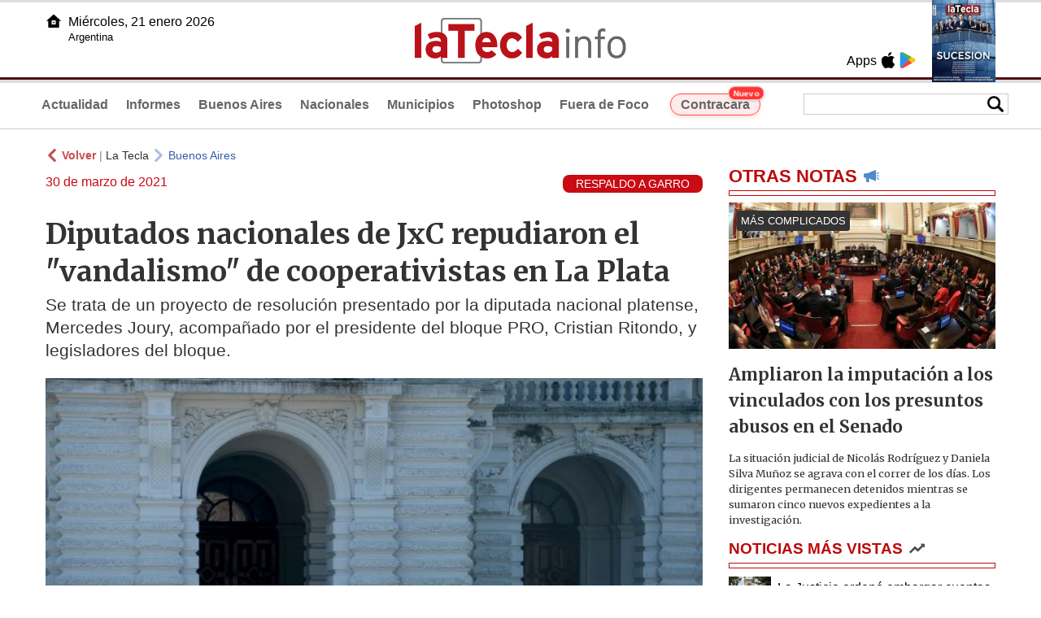

--- FILE ---
content_type: text/html
request_url: https://www.latecla.info/120041-diputados-nacionales-de-jxc-repudiaron-el-vandalismo-de-cooperativistas-en-la-plata
body_size: 6980
content:
<!DOCTYPE html>
<html lang="es">
<head>
<meta charSet="UTF-8"/><meta name="viewport" content="width=device-width, initial-scale=1.0"><title>Diputados nacionales de JxC repudiaron el "vandalismo" de cooperativistas en La Plata - La Tecla</title><link rel="preconnect" href="//latecla-repos-dgf.aplinews.com" />
<meta name="keywords" content="latecla, diario, noticias, argentina, buenos aires, nacionales, provinciales, internacionales, economia, judiciales, investigaciones" />
<meta name="language" content="Spanish" />
<meta name="distribution" content="Global" />
<meta name="robots" content="index, follow" />
<meta http-equiv="imagetoolbar" content="no" />
<link rel="manifest" href="/repos/1_7/json/manifest.json">
<link rel="apple-touch-icon" sizes="192x192" href="/repos/1_7/images/icon-192x192.png" />
<meta name="theme-color" content="#B20000" />

<meta name="description" content="Se trata de un proyecto de resolución presentado por la diputada nacional platense, Mercedes Joury, acompañado por el presidente del bloque PRO, Cristian Ritondo, y legisladores del bloque." />
<link rel="canonical" href="https://www.latecla.info/120041-diputados-nacionales-de-jxc-repudiaron-el-vandalismo-de-cooperativistas-en-la-plata" /><link type="text/css" href="/include/css/gral.min.css?v=4.22" rel="stylesheet" />
<link type="text/css" href="/repos/1_7/css/page.min.css?v=4.22" rel="stylesheet" />
<link type="text/css" href="/repos/1_7/css/home.min.css?v=4.22" rel="stylesheet" />
<link type="text/css" href="/repos/1_7/css/notas.min.css?v=4.22" rel="stylesheet" />
<link type="text/css" href="/repos/1_7/css/footer.min.css?v=4.22" rel="stylesheet" />
<link type="text/css" href="https://fonts.googleapis.com/css2?family=Merriweather:ital,wght@0,300;0,400;0,700;0,900;1,300;1,400;1,700;1,900&display=swap" rel="stylesheet" />
<script src="/include/js/jquery.min.js?v=4.10"></script>
<script src="/repos/1_7/js/page.min.js?v=4.10"></script>
<script src="/repos/1_7/js/notas.min.js?v=4.10"></script>
<link type="text/css" href="/repos/1_7/css/noticia.min.css?v=4.22" rel="stylesheet" />
<script src="/repos/1_7/js/noticia.min.js?v=4.10"></script>
<script src="/include/plugins/lazy/lazyload.min.js?v=4.10"></script>
<link type="text/css" href="/include/plugins/lightgallery/css/lightgallery-bundle.min.css?v=4.22" rel="stylesheet" />
<script src="/include/plugins/lightgallery/lightgallery.min.js?v=4.10"></script>
<script src="/include/plugins/lightgallery/plugins/thumbnail/lg-thumbnail.min.js?v=4.10"></script>
<script src="/include/plugins/lightgallery/plugins/zoom/lg-zoom.min.js?v=4.10"></script>
<meta property="fb:app_id" content="1610657809235222" />
<meta property="og:type" content="article" />
<meta property="og:title" content="Diputados nacionales de JxC repudiaron el &quot;vandalismo&quot; de cooperativistas en La Plata" />
<meta property="og:url" content="https://www.latecla.info/120041-diputados-nacionales-de-jxc-repudiaron-el-vandalismo-de-cooperativistas-en-la-plata" />
<meta property="og:description" content="Se trata de un proyecto de resoluci&oacute;n presentado por la diputada nacional platense, Mercedes Joury, acompa&ntilde;ado por el presidente del bloque PRO, Cristian Ritondo, y legisladores del bloque." />
<meta itemprop="name" content="Diputados nacionales de JxC repudiaron el &quot;vandalismo&quot; de cooperativistas en La Plata" />
<meta itemprop="description" content="https://www.latecla.info/120041-diputados-nacionales-de-jxc-repudiaron-el-vandalismo-de-cooperativistas-en-la-plata" />
<meta property="og:image" itemprop="image" content="https://latecla-repos-dw6.aplinews.com/archivos/noticias/fotografias/126319_3.jpg" />
<meta property="og:image:secure_url" itemprop="image" content="https://latecla-repos-dw6.aplinews.com/archivos/noticias/fotografias/126319_3.jpg" />
<meta itemprop="image" content="https://latecla-repos-dw6.aplinews.com/archivos/noticias/fotografias/126319_3.jpg" />
<meta name="twitter:image" content="https://latecla-repos-dw6.aplinews.com/archivos/noticias/fotografias/126319_3.jpg" />
<meta name="twitter:card" content="summary_large_image" />
<meta name="twitter:site" content="@grupolatecla" />
<meta name="twitter:title" content="Diputados nacionales de JxC repudiaron el "vandalismo" de cooperativistas en La Plata" />
<meta name="twitter:x" content="test3" />
<meta name="twitter:url" content="https://www.latecla.info/120041-diputados-nacionales-de-jxc-repudiaron-el-vandalismo-de-cooperativistas-en-la-plata" />
<meta name="twitter:text:description" content="Se trata de un proyecto de resoluci&oacute;n presentado por la diputada nacional platense, Mercedes Joury, acompa&ntilde;ado por el presidente del bloque PRO, Cristian Ritondo, y legisladores del bloque." />
<script async src="https://www.googletagmanager.com/gtag/js?id=G-K36PTMCRVZ"></script><script>window.dataLayer = window.dataLayer || [];function gtag(){dataLayer.push(arguments);}gtag('js', new Date());gtag('config', 'G-K36PTMCRVZ');</script>

<script type="text/javascript">
const _SERV_PATH_PREFIX = '';
const _SERV_PATH_REPOS = '1_7';
const noticia_id = 120041;
</script>

<script>
    gtag('event', 'open_news', {
    'reg_id': '120041',
    'reg_nombre': 'Diputados nacionales de JxC repudiaron el "vandalismo" de cooperativistas en La Plata',
    });

    console.log("GTAG: open_news");
</script> 
</head>

<body>
<div id="hd-cnt" style="background-image: url(repos/1_7/images/hd-cnt_bg.png);">
    <div class="hd">
        <div class="rg-pn">
            <div class="rg-pn-cnt-1 left">
                <div class="txt left">Apps</div><a class="left mgl4" href="https://apps.apple.com/es/app/la-tecla/id1186120839" title="App Store"><div class="ic_appstore ic_20 bg-ct" style="background-image: url(repos/1_7/images/hd_ic_appstore.png);"></div></a><a class="left mgl4" href="https://play.google.com" title="Google Play"><div class="ic_gplay ic_20 bg-ct" style="background-image: url(repos/1_7/images/hd_ic_gplay.png);"></div></a>            </div>
            <div class="rg-pn-cnt-2 left mgl4">
                <a href="Revistas"><div class="rv" style="background-image:url(https://latecla-repos-dw6.aplinews.com/archivos/eimpresa//paginas/864_0_2.jpg);"></div></a>            </div>
        </div>
        <div class="lf-pn">
            <a class="left" href="/" title="Inicio">
                <div class="ic_home ic_20 bg-ct" style="background-image: url(repos/1_7/images/hd_ic_home.png);"></div>
            </a>
            <div class="txt left">
                Miércoles, 21 enero 2026<br><small>Argentina</small>            </div>
            <div class="clear"></div>
        </div>
        <a href="/" title="Inicio">
            <div class="lg bg-ct" style="background-image: url(repos/1_7/images/hd_lg.png);"></div>
        </a>
    </div>

    <div class="hd-mn">
        <div class="cnt-right">
            <!--
            <a class="left mgl6" href="/" title="Whatsapp"><div class="ic_20 bg-ct" style="background-image: url(repos/1_7/images/hd_ic_wa.png);"></div></a>
            <a class="left mgl6" href="/" title="Telegram"><div class="ic_20 bg-ct" style="background-image: url(repos/1_7/images/hd_ic_tm.png);"></div></a>
            <a class="left mgl6" href="/" title="Facebook"><div class="ic_20 bg-ct" style="background-image: url(repos/1_7/images/hd_ic_fb.png);"></div></a>
            <a class="left mgl6" href="/" title="Twitter"><div class="ic_20 bg-ct" style="background-image: url(repos/1_7/images/hd_ic_tw.png);"></div></a>
            <a class="left mgl6" href="/" title="Instagram"><div class="ic_20 bg-ct" style="background-image: url(repos/1_7/images/hd_ic_it.png);"></div></a>
            -->

            <div class="search">
                <div class="busc">
                    <div class="lp bg-ct ic-search" style="background-image: url(repos/1_7/images/hd_lp.png);" title="Buscar"></div>
                    <div class="cnt-busc dato"><input class="dato" type="text" maxlength="30" /></div>
                </div>
                <div class="result"></div>
            </div>
        </div>

        <input type="checkbox" class="openSidebarMenu" id="openSidebarMenu">
        <label for="openSidebarMenu" class="sidebarIconToggle">
            <div class="spinner diagonal part-1"></div>
            <div class="spinner horizontal"></div>
            <div class="spinner diagonal part-2"></div>
        </label>

        <ul id="secc-btns"><li><a href="/">Actualidad</a></li><li><a href="informes">Informes</a></li><li><a href="BuenosAires">Buenos Aires</a></li><li><a href="nacionales">Nacionales</a></li><li><a href="municipios">Municipios</a></li><li><a href="photoshop">Photoshop</a></li><li><a href="fueradefoco">Fuera de Foco</a></li>            <style>
                .search .busc {
                    width: 250px !important;
                    /*height: 23px !important;*/
                }

                .search .busc .cnt-busc .dato {
                    width: 160px;
                }

                #ctra-cara {
                    position: relative;
                    display: inline-block;
                }

                #ctra-cara a {
                    background-color: #ffebeb;
                    border: 1px solid #ff4d4d;
                    color: #d10000;
                    font-weight: bold;
                    padding: 4px 12px;
                    border-radius: 20px;
                    transition: all 0.3s ease;
                    box-shadow: 0 2px 5px rgba(255, 77, 77, 0.2);
                    white-space: nowrap;
                    position: relative;
                    z-index: 1;
                }

                .badge-nuevo {
                    position: absolute;
                    top: -10px;
                    right: -5px;
                    background-color: #ff3333;
                    color: white;
                    font-size: 10px;
                    font-weight: bold;
                    padding: 2px 5px;
                    border-radius: 10px;
                    border: 1px solid white;
                    box-shadow: 0 1px 3px rgba(0, 0, 0, 0.2);
                    z-index: 2;
                    animation: titileo 3s infinite ease-in-out;
                }

                @keyframes titileo {

                    0%,
                    100% {
                        opacity: 0.8;
                    }

                    50% {
                        opacity: 1;
                        transform: scale(1.05);
                    }

                }

                #secc-btns li#ctra-cara:hover {
                    border: 1px solid transparent;
                    background-color: transparent;
                }

                #ctra-cara a:hover {
                    background-color: #ffdddd !important;
                    border: 1px solid #ff4d4d !important;
                    transform: translateY(-2px);
                    box-shadow: 0 4px 8px rgba(255, 77, 77, 0.3);
                    color: #a80000;
                }

                #ctra-cara a:active {
                    transform: translateY(0);
                    box-shadow: 0 2px 3px rgba(255, 77, 77, 0.3);
                }
            </style>
            <li id="ctra-cara"> <a href="contracara">Contracara <span class="badge-nuevo">Nuevo</span></a></li>
        </ul>
        <div class="clear"></div>
    </div>
</div>
<!-- Sidebar -->
<div id="sidebarMenu">
    <ul class="sidebarMenuInner">
        <li><a href="/">Actualidad<span>Portada</span></a></li>
        <li><a href="informes">Informes</a></li>
        <li><a href="BuenosAires">Buenos Aires</a></li>
        <li><a href="Nacionales">Nacionales</a></li>
        <li><a href="municipios">Municipios</a></li>
        <li><a href="photoshop">Photoshop</a></li>
        <li><a href="fueradefoco">Fuera de Foco</a></li>
    </ul>
</div><div class="wrapper"><div class="col1" style="padding:0 1rem;"><div><div class="mfch3 mgt8"><div class="ic-back left mgr4" style="background-image:url(/repos/1_7/images/back.png);"></div> <div class="left mgr4"><a class="ne pointer" onclick="history.back();"><strong style="color:#b92321;">Volver</strong></a> | <a class="ne" href="https://www.latecla.info"> La Tecla</a></div> <div class="ic-back left mgr4" style="background-image:url(/repos/1_7/images/forward.png); opacity:.4;"></div> <a class="az" href="/BuenosAires">Buenos Aires</a></div><div class="clear"></div><div class="mfch2 left">30 de marzo de 2021</div><div class="fvol1 right">RESPALDO A GARRO</div><div class="clear"></div></div><h1 class="ftit1 mgt8">Diputados nacionales de JxC repudiaron el "vandalismo" de cooperativistas en La Plata</h1><h2 class="fcop1">Se trata de un proyecto de resolución presentado por la diputada nacional platense, Mercedes Joury, acompañado por el presidente del bloque PRO, Cristian Ritondo, y legisladores del bloque.</h2><div id="anchoShare"></div><div id="lightgallery" style="text-align:center;"><a href="https://latecla-repos-dw6.aplinews.com/archivos/noticias/fotografias/126319_3.jpg""><img src="https://latecla-repos-dw6.aplinews.com/archivos/noticias/fotografias/126319_3.jpg" alt="Diputados nacionales de JxC repudiaron el "vandalismo" de cooperativistas en La Plata" width="100%" /></a></div><div class="mod_share" style=""><div class="lb">Compartir</div><div class="clear"></div><a href="https://www.facebook.com/sharer.php?u=https%3A%2F%2Fwww.latecla.info%2F120041-diputados-nacionales-de-jxc-repudiaron-el-vandalismo-de-cooperativistas-en-la-plata&t=Diputados+nacionales+de+JxC+repudiaron+el+%22vandalismo%22+de+cooperativistas+en+La+Plata" target="_blank" rel=”nofollow”><div class="icon_share" style="background-image:url(/repos/1_7/images/facebook.png);"></div></a><a href="https://api.whatsapp.com/send?text=https%3A%2F%2Fwww.latecla.info%2F120041-diputados-nacionales-de-jxc-repudiaron-el-vandalismo-de-cooperativistas-en-la-plata" target="_blank" rel=”nofollow”><div class="icon_share" style="background-image:url(/repos/1_7/images/whatsapp.png);"></div></a><a class="btnTwShare pointer" url="/include/fns/twitter_sharer.php?url=https%3A%2F%2Fwww.latecla.info%2F120041-diputados-nacionales-de-jxc-repudiaron-el-vandalismo-de-cooperativistas-en-la-plata&txt=Diputados nacionales de JxC repudiaron el "vandalismo" de cooperativistas en La Plata" rel=”nofollow”><div class="icon_share" style="background-image:url(/repos/1_7/images/twitter.png);"></div></a><a href="https://telegram.me/share/url?url=https%3A%2F%2Fwww.latecla.info%2F120041-diputados-nacionales-de-jxc-repudiaron-el-vandalismo-de-cooperativistas-en-la-plata" target="_blank" rel=”nofollow”><div class="icon_share" style="background-image:url(/repos/1_7/images/telegram.png);"></div></a><a href="mailto:?subject=Mira+esta+nota+de+La+Tecla&body=Diputados+nacionales+de+JxC+repudiaron+el+%22vandalismo%22+de+cooperativistas+en+La+Plata %0D%0A%0D%0Ahttps%3A%2F%2Fwww.latecla.info%2F120041-diputados-nacionales-de-jxc-repudiaron-el-vandalismo-de-cooperativistas-en-la-plata" rel=”nofollow”><div class="icon_share" style="background-image:url(/repos/1_7/images/correo.png);"></div></a></div><div class="fcue1" style="border-bottom:1px solid #ccc; padding-bottom:6px; padding-top:6px;"><h3>Legisladores nacionales de Juntos por el Cambio repudiaron los &ldquo;desmanes y hechos de vandalismo&rdquo; protagonizados durante estos d&iacute;as por un grupo de cooperativistas en el marco de una serie de protestas y acampes acontecidos en el centro de la ciudad de La Plata.<br /><br />Se trata de un proyecto de resoluci&oacute;n presentado por la diputada nacional platense, Mercedes Joury, acompa&ntilde;ado por el presidente del bloque PRO, Cristian Ritondo, y los legisladores Miguel Bazze, Mar&iacute;a Luj&aacute;n Rey, Silvia Lospenato, Hern&aacute;n Berisso y Adriana C&aacute;ceres. &nbsp;<br /><br />&ldquo;El disenso y la protesta , son la base de una sociedad democr&aacute;tica. Nos permite expresarnos con libertad ante aquello que no compartimos. Pero la violencia y el desm&aacute;n no son la forma de resolver los conflictos ,salvo que escondan otros intereses&rdquo;, afirm&oacute; Ritondo.<br /><br />Vale resaltar que, durante las &uacute;ltimas semanas, la ciudad de La Plata fue el epicentro de una serie de protestas y acampes organizados por integrantes de distintas cooperativas que se concentraron a metros del Palacio Municipal y decidieron bloquear las calles laterales con cortes con contenedores de construcci&oacute;n y de basura.<br /><br />Joury, en tanto, remarc&oacute; que &ldquo;en los hechos sucedidos en La Plata podemos observar que la violencia generada por los manifestantes distorsiona el objeto del reclamo y perturban los derechos de otros ciudadanos&rdquo;.<br /><br />Subray&oacute; tambi&eacute;n que la Municipalidad de La Plata ofreci&oacute; a los cooperativistas ser parte de la n&oacute;mina de empleados municipales mediante una planta temporaria, luego de muchos a&ntilde;os de informalidad. &ldquo;Esto era un anhelo y un reclamo hist&oacute;rico de estos trabajadores que el Intendente, Julio Garro, recept&oacute; y pudo hacer realidad&rdquo;, dijo la diputada.<br /><br />Asimismo, el radical Bazze dijo que la actitud &ldquo;violenta con la que un grupo de supuestos representantes de las cooperativas de trabajo responde al planteo razonable de inclusi&oacute;n laboral que la Municipalidad de La Plata hace en beneficio de miles de cooperativistas, merece.el repudio de quienes estamos convencidos que la manifestaci&oacute;n nunca justifica desmanes y atropellos que perjudican la vida de terceros o el patrimonio del conjunto de la sociedad&rdquo;.<br /><br />La decisi&oacute;n del municipio, seg&uacute;n informaron los legisladores, &ldquo;va a permitir que m&aacute;s de 5 mil cooperativistas puedan acceder a los beneficios que implica formar parte de la planta de personal de la Municipalidad&rdquo;.<br /><br />&ldquo;La propuesta fue aceptada por el 97% de los trabajadores de las cooperativas, pero un grupo minoritario no ha aceptado el ofrecimiento del gobierno municipal, optando por iniciar acciones violentas y vand&aacute;licas que no representan a la mayor&iacute;a de los trabajadores que entendieron lo beneficioso que era para ellos la hist&oacute;rica medida que tom&oacute; el municipio&rdquo;, repudi&oacute; finalmente Joury.</h3></div><div class="mfch3 mgt8"><div class="ic-back left mgr4" style="background-image:url(/repos/1_7/images/back.png);"></div> <div class="left mgr4"><a class="ne pointer" onclick="history.back();"><strong style="color:#b92321;">Volver</strong></a> | <a class="ne" href="https://www.latecla.info"> La Tecla</a></div> <div class="ic-back left mgr4" style="background-image:url(/repos/1_7/images/forward.png); opacity:.4;"></div> <a class="az" href="/BuenosAires">Buenos Aires</a></div><div class="tags mgt8 mgb8"><div class="tagstit mgb8">Etiquetas / Tags</div><a href="/buscador.php?tag=1&dato=Mercedes+joury"><div class="tagbtn left mgr8 mgb8">Mercedes joury</div></a><a href="/buscador.php?tag=1&dato=Cristian+Ritondo"><div class="tagbtn left mgr8 mgb8">Cristian Ritondo</div></a><a href="/buscador.php?tag=1&dato=La+plata"><div class="tagbtn left mgr8 mgb8">La plata</div></a><a href="/buscador.php?tag=1&dato=Julio+garro"><div class="tagbtn left mgr8 mgb8">Julio garro</div></a><div class="clear"></div></div></div><div class="col2" style="padding:0 1rem;"><div class="lb-1"><h2 class="tx">OTRAS NOTAS</h2><div class="ic" style="background-image:url(/repos/1_7/images/notas_ic.png)"></div><div class="clear"></div><div class="sep"></div></div><div class="sep-1"></div><a class="none" href="164280-la-justicia-amplio-la-imputacion-a-los-dirigentes-vinculados-a-los-presuntos-abusos-en-el-senado"><article class="nt-3"><div class="ft lazy"  data-bg="url('https://latecla-repos-dw6.aplinews.com/archivos/noticias/fotografias/207222_2.jpg')"><div class="cnt-vol"><div class="vol">MÁS COMPLICADOS</div></div></div><div class="cnt-1"><h1 class="tit">Ampliaron la imputación a los vinculados con los presuntos abusos en el Senado</h1><h2 class="cop">La situación judicial de Nicolás Rodríguez y Daniela Silva Muñoz se agrava con el correr de los días. Los dirigentes permanecen detenidos mientras se sumaron cinco nuevos expedientes a la investigación.</h2></div></article></a><div class="col2"><section class="notRank"><h1 class="tit">NOTICIAS M&Aacute;S VISTAS</h1><div class="ic" style="background-image:url(/repos/1_7/images/rank_ic.png)"></div><div class="clear"></div><div class="sep"></div><a class="ne" href="164272-la-justicia-ordeno-embargar-cuentas-bancarias-de-un-municipio-bonaerense"><div class="item"><div class="ft" style="background-image:url(https://latecla-repos-dw6.aplinews.com/archivos/noticias/fotografias/207209_2.jpg);"></div><h2>La Justicia ordenó embargar cuentas bancarias de un municipio bonaerense</h2><div class="clear"></div></div></a><a class="ne" href="164253-el-mdf-buscara-la-gobernacion-en-2027-y-ya-tiene-sus-cuatro-alfiles-para-competir"><div class="item"><div class="ft" style="background-image:url(https://latecla-repos-dw6.aplinews.com/archivos/noticias/fotografias/207185_2.jpg);"></div><h2>El MDF buscará la gobernación en 2027 y ya tiene sus cuatro alfiles para competir</h2><div class="clear"></div></div></a><a class="ne" href="164255-tras-la-rosca-por-el-endeudamiento-kicillof-oficializo-la-nueva-conduccion-del-banco-provincia"><div class="item"><div class="ft" style="background-image:url(https://latecla-repos-dw6.aplinews.com/archivos/noticias/fotografias/207187_2.jpg);"></div><h2>Tras la rosca por el Endeudamiento, Kicillof oficializó la nueva conducción del Bapro</h2><div class="clear"></div></div></a><a class="ne" href="164262-intendentes-dulces-bonos-aumentos-y-paritarias-reabiertas-para-municipales-en-la-provincia"><div class="item"><div class="ft" style="background-image:url(https://latecla-repos-dw6.aplinews.com/archivos/noticias/fotografias/207196_2.jpg);"></div><h2>Intendentes dulces: bonos, aumentos y paritarias reabiertas para municipales en la Provincia</h2><div class="clear"></div></div></a><a class="ne" href="164264-con-los-padrones-bajo-la-lupa-se-reune-la-junta-electoral-del-pj-bonaerense"><div class="item"><div class="ft" style="background-image:url(https://latecla-repos-dw6.aplinews.com/archivos/noticias/fotografias/207198_2.jpg);"></div><h2>Con los padrones bajo la lupa, se reúne la Junta Electoral del PJ bonaerense </h2><div class="clear"></div></div></a></section></div></div></div><div class="cnt-redes">
    <div class="items">
        <a class="left mgl6" href="https://api.whatsapp.com/send?phone=5492216419037" target="_blank" title="Whatsapp"><div class="ic_30 bg-ct" style="background-image: url(repos/1_7/images/hd_ic_wa.png);"></div></a><a class="left mgl6" href="https://t.me/+5492216419037" target="_blank" title="Telegram"><div class="ic_30 bg-ct" style="background-image: url(repos/1_7/images/hd_ic_tm.png);"></div></a><a class="left mgl6" href="https://www.facebook.com/Revistalatecla/" target="_blank" title="Facebook"><div class="ic_30 bg-ct" style="background-image: url(repos/1_7/images/hd_ic_fb.png);"></div></a><a class="left mgl6" href="https://www.twitter.com/grupolatecla" target="_blank" title="Twitter"><div class="ic_30 bg-ct" style="background-image: url(repos/1_7/images/hd_ic_tw.png);"></div></a><a class="left mgl6" href="https://www.instagram.com/revistalatecla" target="_blank" title="Instagram"><div class="ic_30 bg-ct" style="background-image: url(repos/1_7/images/hd_ic_it.png);"></div></a><a class="left mgl6" href="https://www.tiktok.com" target="_blank" title="Tik Tok"><div class="ic_30 bg-ct" style="background-image: url(repos/1_7/images/hd_ic_tk.png);"></div></a><div class="clear"></div>    </div>
</div>

<div class="pie">
    <div class="logo lazy"  data-bg="url('/repos/1_7/images/logo_cabeza_bn.png?v=4.22')"></div>
    <div class="text">
        Copyright 2026<br /><strong>La Tecla</strong><br /><a class="bl" href="redaccion.php"><div class="redacc">Redacción</div></a><br /><span class="rights">Todos los derechos reservados</span><br /><div class="dev">Serga.NET</div>    </div>
</div>
<script>
if(lazyLoadInstance){
    console.log("LazyLoad Update!");
    lazyLoadInstance.update();
}
</script><script type="text/javascript">
$("iframe").each(function( index ){
	console.log(index + " IFRAME: " + $(this).attr("src").search("infogram.com"));

	if($(this).attr("src").search("infogram.com") > 0){
		ratio = $(this).attr("width") / $(this).attr("height");
		$(this).attr("ratio", ratio);
		$(this).addClass("autoResize");

		console.log($(this).width() + " -> " + $(this).attr("width") + " " + $(this).attr("height") + " okey!");
	}
});

function updateIframes(){
	console.log("RESIZE");
	$(".autoResize").each(function( index ){
		//console.log(index + " IFRAME: " + $(this).attr("src").search("infogram.com"));
		h = $(this).width() / $(this).attr("ratio");
		$(this).attr("height", parseInt(h));
	});
}

window.addEventListener('resize', function(event) {
	updateIframes();
}, true);

updateIframes();

//Deteccion de navegador:
function isiOS() {
	return [
		'iPad Simulator',
		'iPhone Simulator',
		'iPod Simulator',
		'iPad',
		'iPhone',
		'iPod'
	].includes(navigator.platform)
	// iPad on iOS 13 detection
	|| (navigator.userAgent.includes("Mac") && "ontouchend" in document)
}

$(document).ready(function(){
	$(".btnTwShare").click(function(){
		var url = $(this).attr("url");

		if(isiOS()){
			window.location = url;
		} else {
			window.open(url, '_blank');
		}
	});
});


</script>

<script>
let ar = []
</script>
<script type="text/javascript" src="/include/js/widget_ctrol.js?v=4.10"></script>
<script>
//Ajusta el tamaño del Pdf Viewer:
window.addEventListener('message', function (e) {
	var d = e.data || {};
	if (d.type === 'pdf-viewer-height') {
		document.querySelectorAll('iframe.pdf-embed').forEach(function (f) {
			var fid = (new URL(f.src, location.href)).searchParams.get('id') || '';
			if (fid === (d.id || fid)) f.style.height = (d.height||0) + 'px';
		});
	}
});
</script>
</body>
</html>